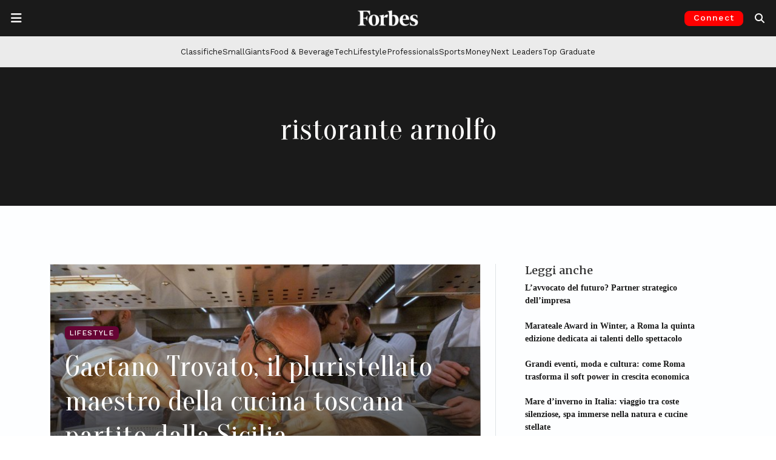

--- FILE ---
content_type: text/html; charset=utf-8
request_url: https://www.google.com/recaptcha/api2/aframe
body_size: 153
content:
<!DOCTYPE HTML><html><head><meta http-equiv="content-type" content="text/html; charset=UTF-8"></head><body><script nonce="j1zW_WszSf23m2UXPdzNBA">/** Anti-fraud and anti-abuse applications only. See google.com/recaptcha */ try{var clients={'sodar':'https://pagead2.googlesyndication.com/pagead/sodar?'};window.addEventListener("message",function(a){try{if(a.source===window.parent){var b=JSON.parse(a.data);var c=clients[b['id']];if(c){var d=document.createElement('img');d.src=c+b['params']+'&rc='+(localStorage.getItem("rc::a")?sessionStorage.getItem("rc::b"):"");window.document.body.appendChild(d);sessionStorage.setItem("rc::e",parseInt(sessionStorage.getItem("rc::e")||0)+1);localStorage.setItem("rc::h",'1769902137018');}}}catch(b){}});window.parent.postMessage("_grecaptcha_ready", "*");}catch(b){}</script></body></html>